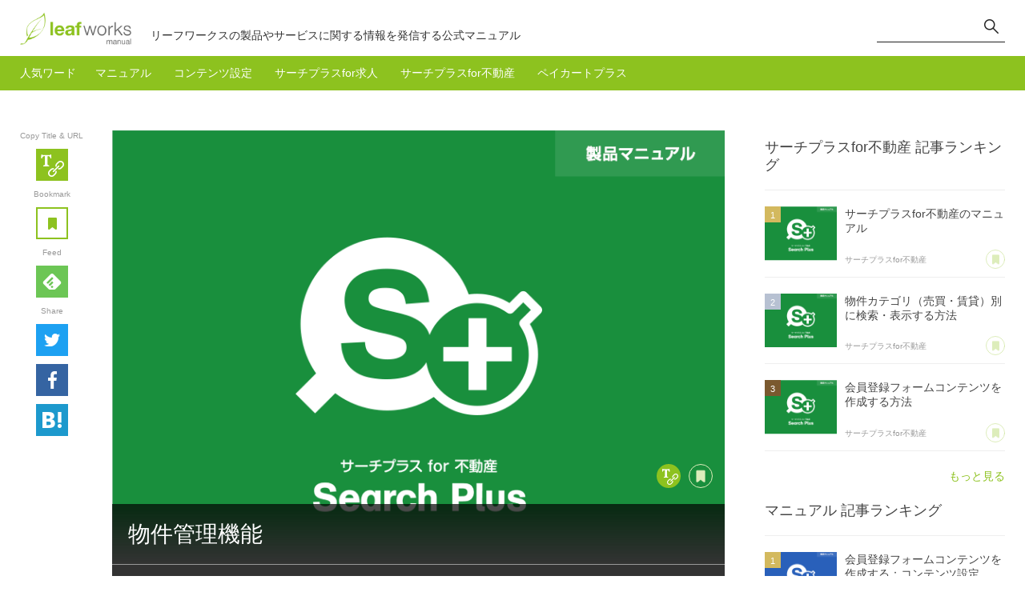

--- FILE ---
content_type: text/html; charset=UTF-8
request_url: https://manual.leafworks.jp/article/20335
body_size: 51726
content:
<!DOCTYPE html>
<html lang="ja">
<head>
  <meta charset="UTF-8">
  <meta name="viewport" content="width=device-width, initial-scale=1, maximum-scale=1, user-scalable=no">
  <title>
    物件管理機能｜リーフワークス マニュアル
  </title>
  <meta name="Keywords" content="サーチプラスfor不動産,マニュアル,運用管理,リーフワークス,マニュアル,製品情報,技術情報,活用事例,サポート情報">
  <meta name="Description" content="サーチプラスfor不動産の「物件管理機能（物件登録）」に関するマニュアル記事です。">
  <link rel="canonical" href="https://manual.leafworks.jp/article/20335" />
  <meta property="og:title" content="物件管理機能｜リーフワークス マニュアル" />
<meta property="og:type" content="website" />
<meta property="og:description" content="サーチプラスfor不動産の「物件管理機能（物件登録）」に関するマニュアル記事です。" />
<meta property="og:url" content="https://manual.leafworks.jp/article/20335" />
<meta property="og:image" content="https://manual.leafworks.jp/file/box/main_image/sp_estate.png" />
<meta property="og:site_name" content="リーフワークス マニュアル" />

  <link rel="alternate" type="application/atom+xml" href="/atom.php" title="leafworks Blog ATOM Feed">
  <link rel="icon" type="image/x-icon" href="/favicon.ico">
  <link rel="apple-touch-icon" href="/webclip.png">
  <link rel="stylesheet" href="/common/design/css/style.css">
  <link rel="stylesheet" href="/common/lib/sweetalert/sweetalert.css">
  <script type="text/javascript" src="/common/design/lib/jquery/jquery.js"></script>
  <script type="text/javascript" src="/common/design/lib/jquery/jquery.matchHeight.js"></script>
  <script type="text/javascript" src="/common/design/lib/jquery/clipboard.min.js"></script>
  <script type="text/javascript" src="/common/lib/sweetalert/sweetalert.min.js"></script>
  <script type="text/javascript" src="/common/design/js/common.js"></script>
  <script type="text/javascript" src="/common/js/action.js"></script>
  <script type="text/javascript" src="/common/design/lib/highlight/highlight.pack.js"></script>
<link rel="stylesheet" href="/common/design/lib/highlight/styles/atom-one-dark.css" />
<script type="text/javascript" src="/js.php?b=eyJzY3JpcHQiOiJpbmZvIiwicGFnZSI6ImluZm8iLCJ0eXBlIjoiYXJ0aWNsZSIsImRlc2lnbiI6ImRlZmF1bHQiLCJzdGVwIjowfQ%3D%3D"></script>

  <script type="application/ld+json">
{"@context":"http:\/\/schema.org","@type":"BreadcrumbList","itemListElement":[{"@type":"ListItem","position":1,"item":{"@id":"https:\/\/manual.leafworks.jp\/","name":"\u30ea\u30fc\u30d5\u30ef\u30fc\u30af\u30b9Blog"}},{"@type":"ListItem","position":2,"item":{"@id":"https:\/\/manual.leafworks.jp\/tag\/\u30b5\u30fc\u30c1\u30d7\u30e9\u30b9for\u4e0d\u52d5\u7523\/","name":"\u300c\u30b5\u30fc\u30c1\u30d7\u30e9\u30b9for\u4e0d\u52d5\u7523\u300d\u306e\u30bf\u30b0\u3092\u542b\u3080\u8a18\u4e8b"}},{"@type":"ListItem","position":3,"item":{"@id":"https:\/\/manual.leafworks.jp\/tag\/\u30b5\u30fc\u30c1\u30d7\u30e9\u30b9for\u4e0d\u52d5\u7523\/\u30de\u30cb\u30e5\u30a2\u30eb\/","name":"\u300c\u30b5\u30fc\u30c1\u30d7\u30e9\u30b9for\u4e0d\u52d5\u7523\u300d\u300c\u30de\u30cb\u30e5\u30a2\u30eb\u300d\u306e\u30bf\u30b0\u3092\u542b\u3080\u8a18\u4e8b"}},{"@type":"ListItem","position":4,"item":{"@id":"https:\/\/manual.leafworks.jp\/tag\/\u30b5\u30fc\u30c1\u30d7\u30e9\u30b9for\u4e0d\u52d5\u7523\/\u30de\u30cb\u30e5\u30a2\u30eb\/\u904b\u7528\u7ba1\u7406\/","name":"\u300c\u30b5\u30fc\u30c1\u30d7\u30e9\u30b9for\u4e0d\u52d5\u7523\u300d\u300c\u30de\u30cb\u30e5\u30a2\u30eb\u300d\u300c\u904b\u7528\u7ba1\u7406\u300d\u306e\u30bf\u30b0\u3092\u542b\u3080\u8a18\u4e8b"}},{"@type":"ListItem","position":5,"item":{"@id":"https:\/\/manual.leafworks.jp\/article\/20335","name":"\u7269\u4ef6\u7ba1\u7406\u6a5f\u80fd"}}]}
</script>
  <!-- Google Tag Manager -->
  <script>(function (w, d, s, l, i)
    {
      w[l] = w[l] || []; w[l].push({
        'gtm.start':
          new Date().getTime(), event: 'gtm.js'
      }); var f = d.getElementsByTagName(s)[0],
        j = d.createElement(s), dl = l != 'dataLayer' ? '&l=' + l : ''; j.async = true; j.src =
          'https://www.googletagmanager.com/gtm.js?id=' + i + dl; f.parentNode.insertBefore(j, f);
    })(window, document, 'script', 'dataLayer', 'GTM-KSCFSDV');</script>
  <!-- End Google Tag Manager -->
</head>
<body>
  <header id="header">
    <div class="inner">
      <div class="logo">
        <a href="/"><img src="/common/design/img/logo.png" alt="リーフワークス マニュアル"></a>
        
        <p>
          リーフワークスの製品やサービスに関する情報を発信する公式マニュアル
        </p>
        
      </div>
      <div class="h-nav">
        <ul>
          <li class="search">
            <form action="/search.php" method="get" onsubmit="keywordSearch(); return false;">
              <input type="hidden" name="type" value="article">
              <input type="text" name="keyword" value="" id="s_keyword_h">
              <input type="submit" value="検索" onclick="keywordSearch('s_keyword_h'); return false;">
            </form>
          </li>
          <li>
            <button class="btn-search">検索</button>
          </li>
        </ul>
      </div>
    </div>
  </header>
  <!-- /#header -->
  <section class="tag-menu">
    <div class="inner">
      <h2>人気ワード</h2>
      <ul>
        <li><a href="/tag/%E3%83%9E%E3%83%8B%E3%83%A5%E3%82%A2%E3%83%AB/">マニュアル</a></li><li><a href="/tag/%E3%82%B3%E3%83%B3%E3%83%86%E3%83%B3%E3%83%84%E8%A8%AD%E5%AE%9A/">コンテンツ設定</a></li><li><a href="/tag/%E3%82%B5%E3%83%BC%E3%83%81%E3%83%97%E3%83%A9%E3%82%B9for%E6%B1%82%E4%BA%BA/">サーチプラスfor求人</a></li><li><a href="/tag/%E3%82%B5%E3%83%BC%E3%83%81%E3%83%97%E3%83%A9%E3%82%B9for%E4%B8%8D%E5%8B%95%E7%94%A3/">サーチプラスfor不動産</a></li><li><a href="/tag/%E3%83%9A%E3%82%A4%E3%82%AB%E3%83%BC%E3%83%88%E3%83%97%E3%83%A9%E3%82%B9/">ペイカートプラス</a></li>
      </ul>
      <div class="search">
        <form action="/search.php" method="get" onsubmit="keywordSearch(); return false;">
          <input type="hidden" name="type" value="article">
          <input type="text" name="keyword" value="" id="s_keyword_hs">
          <input type="submit" value="検索" onclick="keywordSearch('s_keyword_hs'); return false;">
        </form>
      </div>
    </div>
  </section>
  <!-- /.tag-menu -->



<div class="content cnt-main normal">
  <div class="container">
    <div id="main" class="main entry">
      <div class="entry-share-box">
        <p>Copy Title & URL</p>
        <ul class="btn-share">
          <li class="copy"><a href="#cp" onclick="copyText(); return false;">Copy Title & URL</a></li>
        </ul>
        <p>Bookmark</p>
        <ul class="btn-share">
          
          <li class="bookmark bm_20335"><a href="#bm" onclick="addFavo('20335'); return false;">あとで読む</a></li>
          
        </ul>
        <p>Feed</p>
        <ul class="btn-share">
          <li class="feedly"><a href="https://feedly.com/i/subscription/feed/https%3A%2F%2Fmanual.leafworks.jp%2Fatom.php">feedly</a></li>
        </ul>
        <p>Share</p>
        <ul class="btn-share">
          <li class="twitter"><a href="https://twitter.com/share?url=https%3A%2F%2Fmanual.leafworks.jp%2Farticle%2F20335&text=%E7%89%A9%E4%BB%B6%E7%AE%A1%E7%90%86%E6%A9%9F%E8%83%BD%EF%BD%9C%E3%83%AA%E3%83%BC%E3%83%95%E3%83%AF%E3%83%BC%E3%82%AF%E3%82%B9+%E3%83%9E%E3%83%8B%E3%83%A5%E3%82%A2%E3%83%AB" target="_blank">Twitter</a></li>
          <li class="facebook"><a href="https://www.facebook.com/share.php?u=https%3A%2F%2Fmanual.leafworks.jp%2Farticle%2F20335" onclick="window.open(this.href, 'FBwindow', 'width=650, height=450, menubar=no, toolbar=no, scrollbars=yes'); return false;">Facebook</a></li>
          <li class="hatena"><a href="https://b.hatena.ne.jp/entry/https%3A%2F%2Fmanual.leafworks.jp%2Farticle%2F20335" target="_blank">hatena</a></li>
        </ul>
      </div>
      <!-- /.entry-share-box -->
      <div class="entry-main-box">
        <article>
          <header class="entry-header">
            <figure><img src="/file/box/main_image/sp_estate.png" alt="物件管理機能"></figure>
            <div class="entry-info">
              <div class="entry-detail">
                <h1 class="entry-title">
                  物件管理機能
                </h1>
                <div class="entry-meta">
                  <div class="entry-date">
                    <span class="entry-publish">公開日：<time datetime="2019-04-25">
                        2019.04.25
                      </time></span>
                    <span class="entry-update">更新日：<time datetime="2019-04-25">
                        2019.04.25
                      </time></span>
                  </div>
                  <p class="entry-author"><a href="/author/searchplus-estate">サーチプラスfor不動産</a></p>
                </div>
              </div>
              <!-- /.entry-detail -->
              <div class="entry-utils">
                <ul class="btn-icon">
                  <li class="copy"><a href="#cp" onclick="copyText(); return false;">Copy Title & URL</a></li>
                  
                  <li class="bookmark bm_20335"><a href="#bm" onclick="addFavo('20335'); return false;">あとで読む</a></li>
                  
                </ul>
                <ul class="tag-list">
                  <li class="tag-01"><a href="/tag/%E3%82%B5%E3%83%BC%E3%83%81%E3%83%97%E3%83%A9%E3%82%B9for%E4%B8%8D%E5%8B%95%E7%94%A3/">サーチプラスfor不動産</a></li><li class="tag-01"><a href="/tag/%E3%83%9E%E3%83%8B%E3%83%A5%E3%82%A2%E3%83%AB/">マニュアル</a></li><li class="tag-01"><a href="/tag/%E9%81%8B%E7%94%A8%E7%AE%A1%E7%90%86/">運用管理</a></li>
                </ul>
              </div>
              <!-- /.entry-utils -->
            </div>
            <!-- /.entry-detail -->
            
          </header>
          <!-- /.entry-header -->
          <div class="entry-body">

            <div class="entry-menu">
  <h2>目次</h2>
  <ol>
    <li><a href="#ttl-01">物件管理機能とは</a></li>
    <li><a href="#ttl-02">物件管理（物件登録）</a></li>
    <ol>
      <li><a href="#ttl-021">事前準備</a></li>
      <ol>
        <li><a href="#ttl-0211">物件登録前に設定が必要な項目</a></li>
        <li><a href="#ttl-0212">関連しているシステム設定項目</a></li>
      </ol>
      <li><a href="#ttl-022">物件登録</a></li>
      <ol>
        <li><a href="#ttl-0221">掲載アカウント</a></li>
        <li><a href="#ttl-0222">基本情報</a></li>
        <li><a href="#ttl-0223">所在地・交通機関</a></li>
        <li><a href="#ttl-0224">詳細情報</a></li>
        <li><a href="#ttl-0225">土地情報</a></li>
        <li><a href="#ttl-0226">契約情報</a></li>
        <li><a href="#ttl-0227">賃料・販売価格</a></li>
        <li><a href="#ttl-0228">間取り図・写真</a></li>
        <li><a href="#ttl-0229">フリー項目</a></li>
        <li><a href="#ttl-0230">その他</a></li>
        <li><a href="#ttl-0231">掲載設定</a></li>
      </ol>
      <li><a href="#ttl-023">CSVインポートとダウンロード</a></li>
    </ol>
    <li><a href="#ttl-03">コンテンツ管理</a></li>
  </ol>
</div>
<h2 id="ttl-01">物件管理機能とは</h2>
<p>「サーチプラス for 不動産」で不動産物件の管理や登録が行える機能です。<br><br>
  基本的な管理項目が用意されており、検索項目をマスター管理から設定をすることで、運用現場に合わせた柔軟な物件管理が可能です。
</p>
<figure>
  <img src="/file/box/20335/img_01.png" alt="【サーチプラスfor不動産】物件管理機能_ダッシュボード">
  <figcaption>図1-1：サーチプラスfor不動産のダッシュボード（フルパッケージ版）</figcaption>
</figure>
<h2 id="ttl-02">物件管理（物件登録）</h2>
<p>物件管理画面（物件一覧）は「検索エリア」と「一覧エリア」があります。<br>
  登録された物件や検索結果は一覧エリアにリストされます。
</p>
<p><strong>管理者画面：物件管理の検索エリア
  </strong>
</p>
<figure>
  <img src="/file/box/20335/img_02.png" alt="【サーチプラスfor不動産】物件管理機能_物件検索エリア">
</figure>
<p><strong>管理者画面：物件管理の一覧エリア</strong></p>
<figure>
  <img src="/file/box/20335/img_03.png" alt="【サーチプラスfor不動産】物件管理機能_物件一覧エリア">
</figure>
<h3 id="ttl-021">事前準備</h3>
<p>システム設定やマスター管理に関しては、別途マニュアルを参照の上、設定してください。</p>
<h4 id="ttl-0211">１．物件登録前に設定が必要な項目</h4>
<p>登録後でも項目名や管理名称、システム設定の変更は可能です。</p>
<div class="border-box">
  <dl>
    <dt>システム設定</dt>
    <dd>基本的なシステム設定は事前に設定しておきます。<br>・<a href="https://manual.leafworks.jp/article/20307" target="_blank">システム設定（ベーシック）の設定方法</a><br>
      ・<a href="https://manual.leafworks.jp/article/20308" target="_blank">システム設定（モジュール）の設定方法</a><br>
    </dd>
    <dt>マスター管理</dt>
    <dd>物件登録にあたり、マスター管理で設定した登録項目からの選択項目がいくつかあるため、事前に設定してください。<br>納品時（初期値）に設定されている項目名・並び順も自由に編集できます。<br>・<a href="https://manual.leafworks.jp/article/20309" target="_blank">マスター管理（ベーシック）の設定方法</a><br>
      ・<a href="https://manual.leafworks.jp/article/20310" target="_blank">マスター管理（モジュール）の設定方法</a>
    </dd>
    <dt>掲載アカウント管理</dt>
    <dd>掲載アカウントモジュール導入時は、物件と掲載アカウントは紐づいている必要があります。<br>物件登録前に必ず「物件を管理する掲載アカウント」の登録を行ってください。
      <br>・<a href="https://manual.leafworks.jp/article/20337" target="_blank">掲載アカウント機能マニュアル</a> 
    </dd>
  </dl>
</div>
<h4 id="ttl-0212">２．関連しているシステム設定項目</h4>
<p>関連があるシステム設定は事前に内容を確認してください。</p>
<dl>
  <dt>サイト設定 > 掲載設定</dt>
  <dd>物件登録画面の「更新日」「次回更新日」の設定に関連します。</dd>
  <dt>サイト設定 > 画像設定</dt>
  <dd>物件の登録画像の保存設定に関連します。</dd>
  <dt>物件設定 > 物件項目設定</dt>
  <dd>物件登録画面のフリー項目名を任意の名称に設定できます。</dd>
  <dt>物件問い合わせ設定 > メール設定 > 物件問い合わせ時のメール送信設定</dt>
  <dd>「送信する」に設定すると、物件登録 > 掲載設定 より、物件に問い合わせがあった際に物件に登録されている「問い合わせ通知メールアドレス」宛にもメール通知を行うことができます。</dd>
  <dt>掲載アカウント設定 > 承認設定　<span class="note">※追加モジュール導入時</span></dt>
  <dd>掲載アカウントの物件公開権限を管理者がどう承認するかを設定します。<br>
    掲載アカウント機能導入時は設定を確認してください。
  </dd>
</dl>
<h3 id="ttl-022">物件登録</h3>
<p><strong>管理者画面：物件管理 > 物件登録</strong><br>
  新規登録は物件登録画面から行います。
</p>
<p>フリー入力エリア（1行テキスト、複数行テキスト）は、基本的に以下文字数の入力が可能です。</p>
<div class="border-box">
<ul>
  <li>識別ID（物件IDなど）は、64文字まで</li>
  <li>1行テキストフィールドは、255文字まで</li>
  <li>複数行テキストは、21800文字程度（65,535バイト）</li>
</ul>
</div>
<figure>
  <img src="/file/box/20335/img_04.png" alt="【サーチプラスfor不動産】物件管理機能_物件登録画面">
</figure>
<p>登録にあたり一部入力制限等がある項目があります。以下記載の内容に沿って設定してください。</p>
<div class="border-box attention">
  <p class="title">Attention</p>
  <ul>
    <li>【必須】は登録時の入力必須項目です。</li>
    <li>物件を登録すると物件IDとは別に一意のシステムIDが付与されます。<br>登録画面には表示されませんが、CSVダウンロード・インポート時のキーとして使用されます。<span class="note">※インポート時、任意の設定や変更はできません。</span></li>
  </ul>
</div>
<h4 id="ttl-0221">１．掲載アカウント</h4>
<div class="box grid">
  <figure class="grid-2">
    <img src="/file/box/20335/img_05.png" alt="【サーチプラスfor不動産】物件管理機能_物件登録1">
  </figure>
  <div class="grid-2">
    <p><strong>掲載アカウント【必須】</strong><br>
      掲載アカウント登録から事前に登録が必要です。<br>
      <span class="note">※掲載アカウント機能（追加モジュール）導入時に表示されます。</span>
    </p>
  </div>
</div>
<h4 id="ttl-0222">２．基本情報</h4>
<div class="box grid">
  <figure class="grid-2">
    <img src="/file/box/20335/img_18.png" alt="【サーチプラスfor不動産】物件管理機能_物件登録2">
  </figure>
  <div class="grid-2">
    <p><strong>物件ID</strong><br>
      ・半角英数字（[ - ],[ _ ]も可）、重複した物件IDは登録できません。<br><span class="note">※英字は大文字・小文字の入力が可。</span> <br>・省略した場合、システムで自動付与されますが、任意の物件IDに変更可能です。
    </p>
    <p><strong>物件名【必須】</strong><br>
      物件名を入力します。
    </p>
    <p><strong>キャッチコピー</strong><br>物件のキャッチコピーを入力します。</p>
  </div>
</div>
<div class="dashed-box">
  <dl>
    <dt>物件ID</dt>
    <dd>コンテンツ管理で用意されているサンプルデザイン：物件詳細（コンテンツID：<code>info</code>）では、コンテンツURLとして使用されるので、公開可能なIDを設定してください。</dd>
  </dl>
  <figure>
    <img src="/file/box/20335/img_20.png" alt="【サーチプラスfor不動産】物件管理機能_物件詳細コンテンツ">
  </figure>
</div>
<h4 id="ttl-0222">３．所在地・交通機関</h4>
<div class="box grid">
  <figure class="grid-2">
    <img src="/file/box/20335/img_06.png" alt="【サーチプラスfor不動産】物件管理機能_物件登録3">
  </figure>
  <div class="grid-2">
    <p><strong>エリア</strong><br>
      <b>マスター管理 > エリア設定</b> で設定した値から選択します。選択肢の変更はマスター管理から行います。
    </p>
    <p><strong>所在地</strong><br>
      都道府県：<br>
      システムに登録されている<b>都道府県マスター</b>の値から選択します。<br><br>
      市町村区：<br>
      システムに登録されている<b>市区町村マスター</b>の値から選択します。<br><br>
      所在地（町名番地）：<br>市町村区以下の町名番地を入力します。<br>
      ・英数字に関して全角・半角の入力制限はありません。<br><br>
      所在地（表示用）：<br>
      Web用に公開する所在地情報を入力します。
    </p>
    <p><strong>所在地（地図）</strong><br>
      物件の正確な位置（緯度・経度）を設定することで、地図表示（GoogleMAP）を行うことが可能です。
      Google Maps API Key より取得します。<br><br>
      緯度：<br>
      半角数字（Google Maps API Key より取得）<br>
      経度：<br>
      半角数字（Google Maps API Key より取得）
    </p>
    <p><strong>最寄駅1～3（路線）</strong><br>システムに登録されている<b>路線マスター</b>の値から選択します。</p>
    <p><strong>最寄駅1～3（駅）</strong><br>システムに登録されている<b>駅マスター</b>の値から選択します。</p>
    <p><strong>最寄駅1～3（徒歩）</strong><br>半角数字（単位：分）</p>
    <p><strong>最寄駅1～3（表示用）</strong><br>Web用に公開する最寄駅情報を入力します。</p>
    <p><strong>交通機関（その他）1～3</strong><br>その他の交通機関の情報があれば入力します。</p>
  </div>
</div>
<div class="dashed-box">
  <dl>
    <dt>都道府県 / 市区町村 / 路線 / 駅 マスター</dt>
    <dd>システムで登録されている各マスターを確認したい場合は、物件一覧の「検索結果をCSVダウンロード」のポップアップ画面からダウンロードできます。<br><span class="note">※CSVダウンロード機能は1件以上物件登録がされている状態で利用できます。</span></dd>
  </dl>
  <figure>
    <img src="/file/box/20335/img_21.png" alt="【サーチプラスfor不動産】登録マスター案内">
  </figure>
</div>
<h4 id="ttl-0224">４．詳細情報</h4>
<div class="box grid">
  <figure class="grid-2">
    <img src="/file/box/20335/img_07.png" alt="【サーチプラスfor不動産】物件管理機能_物件登録4">
  </figure>
  <div class="grid-2">
    <p><strong>物件種別</strong><br>
      <b>マスター管理 > 物件種別</b> で設定した値から選択します。選択肢の変更はマスター管理から行います。
    </p>
    <p><strong>建物構造</strong><br>木造・鉄骨造などの建物構造を入力します。</p>
    <p><strong>間取り</strong><br>
      <b>マスター管理 > 間取り設定</b> で設定した値から選択します。選択肢の変更はマスター管理から行います。
    </p>
    <p><strong>間取り詳細</strong><br>間取りの詳細情報を入力します。</p>
    <p><strong>面積</strong><br>
      半角数字（単位：㎡）、小数点第2位まで入力可 <br><span class="note">※入力例：100㎡の場合、入力値「100」</span>
    </p>
    <p><strong>建築年月</strong><br>
      半角数字、年は4桁（西暦） <br><span class="note">※入力例：yyyy年mm月</span>
    </p>
    <p><strong>主要採光面</strong><br>主要採光面の方角などを入力します。</p>
    <p><strong>所在階／階数</strong><br>「何階建の建物の何階にある物件か」の情報を入力します。</p>
    <p><strong>駐車場</strong><br>駐車場の情報を入力します。</p>
    <p><strong>駐車料金</strong><br>  
      半角数字（単位：円） <br><span class="note">※入力例：5000円の場合、入力値「5000」</span>
    </p>
  </div>
</div>
<h4 id="ttl-0225">５．土地情報</h4>
<div class="box grid">
  <figure class="grid-2">
    <img src="/file/box/20335/img_08.png" alt="【サーチプラスfor不動産】物件管理機能_物件登録5">
  </figure>
  <div class="grid-2">
    <p><strong>土地権利</strong><br>借地権、所有権などの土地権利に関する情報を入力します。</p>
    <p><strong>土地面積</strong><br>
      半角数字（単位：㎡）、小数点第2位まで入力可 <br><span class="note">※入力例：100㎡の場合、入力値「100」</span>
    </p>
    <p><strong>私道負担面積</strong><br>
      半角数字（単位：㎡）、小数点第2位まで入力可 <br><span class="note">※入力例：100㎡の場合、入力値「100」</span>
    </p>
    <p><strong>セットバック</strong><br>セットバックに関する情報を入力します。</p>
    <p><strong>都市計画</strong><br>都市計画に関する情報を入力します。</p>
    <p><strong>接道状況</strong><br>接道に関する情報を入力します。</p>
    <p><strong>地目</strong><br>地目情報を入力します。</p>
    <p><strong>用途地域</strong><br>用途地域に関する情報を入力します。</p>
    <p><strong>建ぺい率</strong><br>
      半角数字（単位：％）<br><span class="note">※入力例：80％の場合、入力値「80」</span>
    </p>
    <p><strong>容積率</strong><br>
      半角数字（単位：％）<br><span class="note">※入力例：80％の場合、入力値「80」</span>
    </p>
    <p><strong>地勢</strong><br>地勢に関する情報を入力します。</p>
    <p><strong>国土法届出</strong><br>国土利用計画法に基づき義務付けられている届出情報を入力します。</p>
    <p><strong>建築条件</strong><br>建築条件に関する情報を入力します。</p>
  </div>
</div>
<h4 id="ttl-0226">６．契約情報</h4>
<div class="box grid">
  <figure class="grid-2">
    <img src="/file/box/20335/img_09.png" alt="【サーチプラスfor不動産】物件管理機能_物件登録6">
  </figure>
  <div class="grid-2">
    <p><strong>契約期間</strong><br>契約期間や更新情報などを入力します。</p>
    <p><strong>引渡</strong><br>引渡状況を入力します。</p>
    <p><strong>現況</strong><br>現在の物件の状況を入力します。</p>
    <p><strong>取引態様</strong><br>仲介、貸主などの取引態様を入力します。</p>
    <p><strong>保険</strong><br>物件の保険に関する情報を入力します。</p>
  </div>
</div>
<h4 id="ttl-0227">７．賃料・販売価格</h4>
<div class="box grid">
  <figure class="grid-2">
    <img src="/file/box/20335/img_10.png" alt="【サーチプラスfor不動産】物件管理機能_物件登録7">
  </figure>
  <div class="grid-2">
    <p><strong>敷金</strong><br>
      半角数字（単位：万円）、小数点第2位まで入力可
    </p>
    <p><strong>礼金</strong><br>
      半角数字（単位：万円）、小数点第2位まで入力可
    </p>
    <p><strong>管理費</strong><br>
      半角数字（単位：円）
    </p>
    <p><strong>賃料</strong><br>
      半角数字（単位：万円）、小数点第2位まで入力可
    </p>
    <p><strong>販売価格</strong><br>
      半角数字（単位：万円）、小数点第2位まで入力可
    </p>
  </div>
</div>
<h4 id="ttl-0228">８．間取り図・写真</h4>
<div class="box grid">
  <figure class="grid-2">
    <img src="/file/box/20335/img_11.png" alt="【サーチプラスfor不動産】物件管理機能_物件登録8">
  </figure>
  <div class="grid-2">
    <p><strong>間取り図</strong><br>
      ・2MB以内のJPEG、GIF、PNGファイルがアップロードできます。<br> ・アップロード画像の保存については、<b>システム設定 > サイト設定 > 画像設定</b> で設定します。
    </p>
    <p><strong>間取り図タイトル</strong><br>間取り図の説明・タイトルを入力します。</p>
    <p><strong>写真１～１２</strong><br>
      ・2MB以内のJPEG、GIF、PNGファイルがアップロードできます。<br> ・アップロード画像の保存については、<b>システム設定 > サイト設定 > 画像設定</b> で設定します。
    </p>
    <p><strong>写真タイトル１～１２</strong><br>写真タイトルや説明を入力します。</p>
  </div>
</div>
<h4 id="ttl-0229">９．フリー項目</h4>
<div class="box grid">
  <figure class="grid-2">
    <img src="/file/box/20335/img_12.png" alt="【サーチプラスfor不動産】物件管理機能_物件登録9">
  </figure>
  <div class="grid-2">
    <p><strong>フリー項目１～１０</strong><br>
      標準項目に加えて、独自の項目等を設定したい場合に活用できます。<br>
      フリー項目名は、<b>システム設定 > 物件設定 > 物件項目設定</b> で設定・変更できます。
    </p>
  </div>
</div>
<h4 id="ttl-0230">１０．その他</h4>
<div class="box grid">
  <figure class="grid-2">
    <img src="/file/box/20335/img_13.png" alt="【サーチプラスfor不動産】物件管理機能_物件登録10">
  </figure>
  <div class="grid-2">
    <p><strong>特徴</strong><br>
      <b>マスター管理 > 特徴設定</b> で設定した値から選択します。選択肢の変更はマスター管理から行います。
      <br><span class="note">※複数の特徴設定の選択が可能です。</span>
    </p>
    <p><strong>備考</strong><br>管理者、掲載アカウント権限共、入力可能な備考欄です。</p>
    <p><strong>管理者用メモ</strong><br>
      管理者（権限）用のメモです。
      <br><span class="note">※掲載アカウント（権限）には表示されません。</span>
    </p>
  </div>
</div>
<h4 id="ttl-0231">１１．掲載設定</h4>
<div class="box grid">
  <figure class="grid-2">
    <img src="/file/box/20335/img_14.png" alt="【サーチプラスfor不動産】物件管理機能_物件登録11">
  </figure>
  <div class="grid-2">
    <p><strong>物件カテゴリ</strong><br>
      <b>マスター管理 > 物件カテゴリ設定</b> で設定した値から選択します。選択肢の変更はマスター管理から行います。
    </p>
    <p><strong>問い合わせ回数</strong><br>
      物件ランキングコンテンツの並び替え条件に使用します。 <br>
      ・物件に問い合わせがあった回数がシステムで自動カウントされます。デフォルトは0に設定されています。<br>
      ・任意で設定する場合は半角数字で入力します。
    </p>
    <p><strong>問い合わせ通知メールアドレス</strong><br>
      物件問い合わせ時に物件単位で送信先を追加する場合に設定してください。<br>
      ・半角英数字<br>
      ・<b>システム設定 > 物件問い合わせ設定 > 物件問い合わせ時のメール送信設定</b> を「送信する」とした場合の通知アドレスを入力します。<br>
      <span class="note">※入力エリアは「送信する」と設定した場合に表示されます。</span>
    </p>
    <p><strong>注目設定</strong><br>
      おすすめ（注目）の物件として注目設定ができます。<br>
      ・注目物件 / 通常物件 から選択します。<br>
      ・注目物件に指定すると「コンテンツ管理」の「注目物件」コンテンツ対象として表示されます。<br>
      <span class="note">※掲載アカウント権限には表示されません。</span>
    </p>
    <p><strong>公開範囲</strong><br>
      会員管理機能と連動して、会員限定の物件情報コンテンツが作成できます。 <br>
      ・一般公開 / 会員限定 から選択します。<br>
      ・物件の公開範囲を設定します。<br>
      <span class="note">※会員管理機能（追加モジュール）導入時</span>
    </p>
    <p><strong>公開設定</strong><br>
      物件データを削除せずに、Web側の検索コンテンツから物件を取り下げる（掲載しない）ことが可能です。
      一時的に取り下げたい物件（交渉中等）などの設定にも活用できます。 <br> 
      ・公開 / 非公開 から選択します。<br>
      ・物件の公開（検索表示等）を制御します。
    </p>
    <p><strong>更新日</strong><br>
      更新日を未来の日付に設定することで、物件情報の公開日を予約更新することが可能です。<br>
      ・<b>システム設定 > 掲載設定 > 更新日が未来の物件</b> の設定により掲載が制御されます。
    </p>
    <p><strong>次回更新日</strong><br>
      物件情報の有効期限設定として、次回更新予定日が設定できます。
      設定した日を過ぎると自動的に取り下げを行う設定も可能です。<br>
      ・<b>システム設定 > 掲載設定 > 次回更新日</b> の設定により掲載が制御されます。
    </p>
  </div>
</div>
<div class="dashed-box">
  <dl>
    <dt>物件カテゴリ</dt>
    <dd>物件検索一覧のサンプルデザインコンテンツ（ID：<code>search</code>）で「物件カテゴリ」での絞り込み条件として設定することができます。
      <br><b>設定例：物件検索ページで登録物件を「賃貸」で絞込検索させたい場合</b><br>
      １．マスター管理 > 物件カテゴリ設定から「賃貸」を設定する<br>
      ２．物件登録時に物件カテゴリを「賃貸」に設定する<br>
      ３．コンテンツ管理 > 物件検索一覧コンテンツ のコンテンツ設定から絞込み条件を設定する
    </dd>
  </dl>
</div>
<p><strong>管理者画面：物件管理の一覧エリア</strong><br>
  登録物件の詳細確認や内容の編集は、物件一覧の<b>「詳細」「編集」</b>ボタンから行います。<br>類似の物件データを登録する場合は、<b>「複製」</b>登録が便利です。<br>マンション等の所在階や間取り違いの物件を登録する際に活用できます。
</p>
<figure>
  <img src="/file/box/20335/img_15.png" alt="【サーチプラスfor不動産】物件管理機能_物件一覧">
</figure>
<div class="box grid">
  <figure class="grid-2">
    <img src="/file/box/20335/img_16.png" alt="【サーチプラスfor不動産】物件管理機能_物件ID">
  </figure>
  <div class="grid-2">
    <p>複製登録する場合は、物件IDを新規に振り直します。<span class="note">※重複時はエラーになります。</span></p>
  </div>
</div>
<div class="border-box attention">
  <p class="title">Attention</p>
  <p>物件データを複製登録する場合は、以下の点にご注意ください。</p>
  <ul>
    <li>「物件ID」は既存IDとの重複ができないため、複製データを作成した場合は新規IDを設定してください。</li>
    <li>「問い合わせ回数」は、通常の新規物件登録時は「0」で登録されますが（システムで自動カウント）、複製登録時は複製元の回数が受け継がれます。<span class="note">※任意の変更が可能です。</span></li>
  </ul>
</div>
<h3 id="ttl-023">CSVインポートとダウンロード</h3>
<p>データはCSVインポート機能を利用して一括登録・追加・変更することが可能です。登録データ（検索結果）のCSVダウンロードもできます。<br>
  CSVインポート時の仕様や項目名の詳細については、<a href="https://manual.leafworks.jp/article/20342" target="_blank">CSVインポート・ダウンロード機能</a> の記事を参照ください。
  <br><br>
  インポート時の項目名や入力例などを確認したい場合は、CSVマニュアルよりサンプルCSVがダウンロードできますので、ご活用ください。
</p>
<h2 id="ttl-03">コンテンツ管理</h2>
<p>Web側（フロント側）コンテンツでは、登録したデータをもとに様々な物件ページが作成できます。</p>
<figure>
  <img src="/file/box/20335/img_17.png" alt="【サーチプラスfor不動産】物件管理機能_コンテンツ">
</figure>
<p><strong>【コンテンツタイプ：標準】</strong><br>コンテンツ管理では、各種サンプルコンテンツを用意しています。</p>
<p>
  ・<a href="https://manual.leafworks.jp/article/20311" target="_blank">新着物件コンテンツを作成する方法</a><br>
  ・<a href="https://manual.leafworks.jp/article/20312" target="_blank">注目物件コンテンツを作成する方法</a><br>
  ・<a href="https://manual.leafworks.jp/article/20313" target="_blank">物件ランキングコンテンツを作成する方法</a><br>
  ・<a href="https://manual.leafworks.jp/article/20316" target="_blank">物件問い合わせフォームコンテンツを作成する方法</a><br>
  ・<a href="https://manual.leafworks.jp/article/20314" target="_blank">物件検索一覧コンテンツを作成する方法</a><br>
  ・<a href="https://manual.leafworks.jp/article/20315" target="_blank">物件詳細コンテンツを作成する方法</a><br>
  ・<a href="https://manual.leafworks.jp/article/20317" target="_blank">キープリストコンテンツを作成する方法</a><br>
  ・<a href="https://manual.leafworks.jp/article/20318" target="_blank">最近見た物件リストコンテンツを作成する方法</a><br>
  ・<a href="https://manual.leafworks.jp/article/20319" target="_blank">通常ページコンテンツを作成する方法</a><br>
  ・<a href="https://manual.leafworks.jp/article/20320" target="_blank">HTMLテンプレートコンテンツを作成する方法</a>
</p>
            

          </div>
          <!-- /.entry-body -->
        </article>
        <div class="entry-f-share">
          <ul class="btn-share">
            <li class="twitter"><a href="https://twitter.com/share?url=https%3A%2F%2Fmanual.leafworks.jp%2Farticle%2F20335&text=%E7%89%A9%E4%BB%B6%E7%AE%A1%E7%90%86%E6%A9%9F%E8%83%BD%EF%BD%9C%E3%83%AA%E3%83%BC%E3%83%95%E3%83%AF%E3%83%BC%E3%82%AF%E3%82%B9+%E3%83%9E%E3%83%8B%E3%83%A5%E3%82%A2%E3%83%AB" target="_blank">Twitter</a></li>
            <li class="facebook"><a href="https://www.facebook.com/share.php?u=https%3A%2F%2Fmanual.leafworks.jp%2Farticle%2F20335" onclick="window.open(this.href, 'FBwindow', 'width=650, height=450, menubar=no, toolbar=no, scrollbars=yes'); return false;">Facebook</a></li>
            <li class="hatena"><a href="https://b.hatena.ne.jp/entry/https%3A%2F%2Fmanual.leafworks.jp%2Farticle%2F20335" target="_blank">hatena</a></li>
            <li class="feedly"><a href="https://feedly.com/i/subscription/feed/https%3A%2F%2Fmanual.leafworks.jp%2Fatom.php">feedly</a></li>
            <li class="copy"><a href="#cp" onclick="copyText(); return false;">Copy Title & URL</a></li>
            <li class="bookmark bm_20335"><a href="#bm">あとで読む</a></li>
            
            <script>setFavo('20335', 'add');</script>
            
          </ul>
        </div>
        <!-- /.entry-f-share -->

        <div class="related-entry"><h2>関連記事</h2><ul class="entry-list l-list"><li class="grid-2">
  <div class="entry-list-cntr">
    <a href="/article/20347">
      <figure><img src="/file/box/main_image/sp_estate.png" alt="物件カテゴリ（売買・賃貸）別に検索・表示する方法"></figure>
      <div class="entry-detail">
        <p class="entry-title">
          物件カテゴリ（売買・賃貸）別に検索・表示する方法
        </p>
        <p class="entry-author">
          サーチプラスfor不動産
        </p>
      </div>
      <!-- /.entry-detail -->
    </a>
    <ul class="btn-icon">
      <li class="bookmark bm_20347"><a href="#bm">あとで読む</a></li>
      
      <script>setFavo('20347', 'add');</script>
      
    </ul>
  </div>
  <!-- /.entry-list-cntr -->
</li>
<li class="grid-2">
  <div class="entry-list-cntr">
    <a href="/article/20000">
      <figure><img src="/file/box/main_image/sp_job.png" alt="サーチプラスfor求人のマニュアル"></figure>
      <div class="entry-detail">
        <p class="entry-title">
          サーチプラスfor求人のマニュアル
        </p>
        <p class="entry-author">
          サーチプラスfor求人
        </p>
      </div>
      <!-- /.entry-detail -->
    </a>
    <ul class="btn-icon">
      <li class="bookmark bm_20000"><a href="#bm">あとで読む</a></li>
      
      <script>setFavo('20000', 'add');</script>
      
    </ul>
  </div>
  <!-- /.entry-list-cntr -->
</li>
<li class="grid-2">
  <div class="entry-list-cntr">
    <a href="/article/20030">
      <figure><img src="/file/box/main_image/sp_job.png" alt="CSVインポート・ダウンロード機能"></figure>
      <div class="entry-detail">
        <p class="entry-title">
          CSVインポート・ダウンロード機能
        </p>
        <p class="entry-author">
          サーチプラスfor求人
        </p>
      </div>
      <!-- /.entry-detail -->
    </a>
    <ul class="btn-icon">
      <li class="bookmark bm_20030"><a href="#bm">あとで読む</a></li>
      
      <script>setFavo('20030', 'add');</script>
      
    </ul>
  </div>
  <!-- /.entry-list-cntr -->
</li>
<li class="grid-2">
  <div class="entry-list-cntr">
    <a href="/article/20029">
      <figure><img src="/file/box/main_image/sp_job.png" alt="Googleしごと検索機能を利用する方法"></figure>
      <div class="entry-detail">
        <p class="entry-title">
          Googleしごと検索機能を利用する方法
        </p>
        <p class="entry-author">
          サーチプラスfor求人
        </p>
      </div>
      <!-- /.entry-detail -->
    </a>
    <ul class="btn-icon">
      <li class="bookmark bm_20029"><a href="#bm">あとで読む</a></li>
      
      <script>setFavo('20029', 'add');</script>
      
    </ul>
  </div>
  <!-- /.entry-list-cntr -->
</li>
</ul><!-- /.entry-list --></div><!-- /.related-entry -->

      </div>
      <!-- /.entry-main-box -->
    </div>
    <!-- /#main -->

    <div id="side" class="side">
      

      <div class="s-cnt-box"><h2><strong>サーチプラスfor不動産</strong>記事ランキング</h2><ol class="s-entry-list l-list rank"><li>
  <div class="entry-list-cntr">
    <a href="/article/20300">
      <figure><img src="/file/box/main_image/sp_estate.png" alt="サーチプラスfor不動産のマニュアル"></figure>
      <div class="entry-detail">
        <p class="entry-title">
          サーチプラスfor不動産のマニュアル
        </p>
        <p class="entry-author">
          サーチプラスfor不動産
        </p>
      </div>
      <!-- /.entry-detail -->
    </a>
    <ul class="btn-icon">
      <li class="bookmark bm_20300"><a href="#bm">あとで読む</a></li>
      
      <script>setFavo('20300', 'add');</script>
      
    </ul>
  </div>
  <!-- /.entry-list-cntr -->
</li>
<li>
  <div class="entry-list-cntr">
    <a href="/article/20347">
      <figure><img src="/file/box/main_image/sp_estate.png" alt="物件カテゴリ（売買・賃貸）別に検索・表示する方法"></figure>
      <div class="entry-detail">
        <p class="entry-title">
          物件カテゴリ（売買・賃貸）別に検索・表示する方法
        </p>
        <p class="entry-author">
          サーチプラスfor不動産
        </p>
      </div>
      <!-- /.entry-detail -->
    </a>
    <ul class="btn-icon">
      <li class="bookmark bm_20347"><a href="#bm">あとで読む</a></li>
      
      <script>setFavo('20347', 'add');</script>
      
    </ul>
  </div>
  <!-- /.entry-list-cntr -->
</li>
<li>
  <div class="entry-list-cntr">
    <a href="/article/20327">
      <figure><img src="/file/box/main_image/sp_estate.png" alt="会員登録フォームコンテンツを作成する方法"></figure>
      <div class="entry-detail">
        <p class="entry-title">
          会員登録フォームコンテンツを作成する方法
        </p>
        <p class="entry-author">
          サーチプラスfor不動産
        </p>
      </div>
      <!-- /.entry-detail -->
    </a>
    <ul class="btn-icon">
      <li class="bookmark bm_20327"><a href="#bm">あとで読む</a></li>
      
      <script>setFavo('20327', 'add');</script>
      
    </ul>
  </div>
  <!-- /.entry-list-cntr -->
</li>
</ol><!-- /.entry-list --><div class="link-more"><a href="/ranking/サーチプラスfor不動産/">もっと見る</a></div></div><!-- /.s-cnt-box --><div class="s-cnt-box"><h2><strong>マニュアル</strong>記事ランキング</h2><ol class="s-entry-list l-list rank"><li>
  <div class="entry-list-cntr">
    <a href="/article/20016">
      <figure><img src="/file/box/main_image/sp_job.png" alt="会員登録フォームコンテンツを作成する：コンテンツ設定"></figure>
      <div class="entry-detail">
        <p class="entry-title">
          会員登録フォームコンテンツを作成する：コンテンツ設定
        </p>
        <p class="entry-author">
          サーチプラスfor求人
        </p>
      </div>
      <!-- /.entry-detail -->
    </a>
    <ul class="btn-icon">
      <li class="bookmark bm_20016"><a href="#bm">あとで読む</a></li>
      
      <script>setFavo('20016', 'add');</script>
      
    </ul>
  </div>
  <!-- /.entry-list-cntr -->
</li>
<li>
  <div class="entry-list-cntr">
    <a href="/article/20214">
      <figure><img src="/file/box/main_image/paycartplus.png" alt="注文フォームコンテンツを作成する方法"></figure>
      <div class="entry-detail">
        <p class="entry-title">
          注文フォームコンテンツを作成する方法
        </p>
        <p class="entry-author">
          ペイカートプラス
        </p>
      </div>
      <!-- /.entry-detail -->
    </a>
    <ul class="btn-icon">
      <li class="bookmark bm_20214"><a href="#bm">あとで読む</a></li>
      
      <script>setFavo('20214', 'add');</script>
      
    </ul>
  </div>
  <!-- /.entry-list-cntr -->
</li>
<li>
  <div class="entry-list-cntr">
    <a href="/article/40100">
      <figure><img src="/file/box/main_image/affilicodeplus.png" alt="アフィリコードプラス（アフィリコード）の製品マニュアル"></figure>
      <div class="entry-detail">
        <p class="entry-title">
          アフィリコードプラス（アフィリコード）の製品マニュアル
        </p>
        <p class="entry-author">
          アフィリコードプラス
        </p>
      </div>
      <!-- /.entry-detail -->
    </a>
    <ul class="btn-icon">
      <li class="bookmark bm_40100"><a href="#bm">あとで読む</a></li>
      
      <script>setFavo('40100', 'add');</script>
      
    </ul>
  </div>
  <!-- /.entry-list-cntr -->
</li>
</ol><!-- /.entry-list --><div class="link-more"><a href="/ranking/マニュアル/">もっと見る</a></div></div><!-- /.s-cnt-box --><div class="s-cnt-box"><h2><strong>運用管理</strong>記事ランキング</h2><ol class="s-entry-list l-list rank"><li>
  <div class="entry-list-cntr">
    <a href="/article/20030">
      <figure><img src="/file/box/main_image/sp_job.png" alt="CSVインポート・ダウンロード機能"></figure>
      <div class="entry-detail">
        <p class="entry-title">
          CSVインポート・ダウンロード機能
        </p>
        <p class="entry-author">
          サーチプラスfor求人
        </p>
      </div>
      <!-- /.entry-detail -->
    </a>
    <ul class="btn-icon">
      <li class="bookmark bm_20030"><a href="#bm">あとで読む</a></li>
      
      <script>setFavo('20030', 'add');</script>
      
    </ul>
  </div>
  <!-- /.entry-list-cntr -->
</li>
<li>
  <div class="entry-list-cntr">
    <a href="/article/20347">
      <figure><img src="/file/box/main_image/sp_estate.png" alt="物件カテゴリ（売買・賃貸）別に検索・表示する方法"></figure>
      <div class="entry-detail">
        <p class="entry-title">
          物件カテゴリ（売買・賃貸）別に検索・表示する方法
        </p>
        <p class="entry-author">
          サーチプラスfor不動産
        </p>
      </div>
      <!-- /.entry-detail -->
    </a>
    <ul class="btn-icon">
      <li class="bookmark bm_20347"><a href="#bm">あとで読む</a></li>
      
      <script>setFavo('20347', 'add');</script>
      
    </ul>
  </div>
  <!-- /.entry-list-cntr -->
</li>
<li>
  <div class="entry-list-cntr">
    <a href="/article/20041">
      <figure><img src="/file/box/main_image/sp_job.png" alt="スカウト機能（モジュール）"></figure>
      <div class="entry-detail">
        <p class="entry-title">
          スカウト機能（モジュール）
        </p>
        <p class="entry-author">
          サーチプラスfor求人
        </p>
      </div>
      <!-- /.entry-detail -->
    </a>
    <ul class="btn-icon">
      <li class="bookmark bm_20041"><a href="#bm">あとで読む</a></li>
      
      <script>setFavo('20041', 'add');</script>
      
    </ul>
  </div>
  <!-- /.entry-list-cntr -->
</li>
</ol><!-- /.entry-list --><div class="link-more"><a href="/ranking/運用管理/">もっと見る</a></div></div><!-- /.s-cnt-box -->

      
    </div>
    <!-- /#side -->
  </div>
</div>
<!-- /.content -->

<span style="display:none;" id="copy-clipboard" data-clipboard-text="物件管理機能
https://manual.leafworks.jp/article/20335"></span>
<section class="content featured-words">
  <div class="inner">
    <h2>注目ワード</h2>
    <ul class="tag-list">
      <li><a href="/tag/%E3%83%9E%E3%83%8B%E3%83%A5%E3%82%A2%E3%83%AB/">マニュアル</a></li><li><a href="/tag/%E3%82%B3%E3%83%B3%E3%83%86%E3%83%B3%E3%83%84%E8%A8%AD%E5%AE%9A/">コンテンツ設定</a></li><li><a href="/tag/%E3%82%B5%E3%83%BC%E3%83%81%E3%83%97%E3%83%A9%E3%82%B9for%E6%B1%82%E4%BA%BA/">サーチプラスfor求人</a></li><li><a href="/tag/%E3%82%B5%E3%83%BC%E3%83%81%E3%83%97%E3%83%A9%E3%82%B9for%E4%B8%8D%E5%8B%95%E7%94%A3/">サーチプラスfor不動産</a></li><li><a href="/tag/%E3%83%9A%E3%82%A4%E3%82%AB%E3%83%BC%E3%83%88%E3%83%97%E3%83%A9%E3%82%B9/">ペイカートプラス</a></li>
    </ul>
    <div class="search">
      <form action="/search.php" method="get" onsubmit="keywordSearch(); return false;">
        <input type="hidden" name="type" value="article">
        <input type="text" name="keyword" value="" id="s_keyword_f">
        <input type="submit" value="検索" onclick="keywordSearch('s_keyword_f'); return false;">
      </form>
    </div>
  </div>
</section>
<!-- /.content -->



<footer id="footer" class="footer">
  <p id="pagetop"><a href="#">page top</a></p>
  <div class="f-header">
    <div class="inner">
      <h2 class="logo"><img src="/common/design/img/logo_w.png" alt="リーフワークス マニュアル"></h2>
      <div class="f-about">
        <p>リーフワークス マニュアルは<br>
          リーフワークスの製品情報や活用事例、マニュアル・技術情報などの<br />
          サポート情報を掲載しています。</p>
      </div>
      <div class="f-sns">
        <ul>
          <li class="twitter"><a href="https://twitter.com/leafworksjp" target="_blank">Twitter</a></li>
          <li class="facebook"><a href="https://www.facebook.com/leafworksjp/" target="_blank">Facebook</a></li>
        </ul>
      </div>
      <!-- /.sns -->
    </div>
  </div>
  <div class="f-footer">
    <div class="inner">
      <ul class="f-nav">
        <li><a href="/regist.php?type=sendmail">お問い合わせ</a></li>
        <li><a href="https://www.leafworks.jp/" target="_blank">運営会社</a></li>
      </ul>
      <p class="copyright"><small>&copy; <a href="https://www.leafworks.jp/" target="_blank">leafworks, Inc.</a></small></p>
    </div>
  </div>
  <!-- /.f-nav -->
</footer>
<!-- /#footer -->
</body>
</html>


--- FILE ---
content_type: text/css
request_url: https://manual.leafworks.jp/common/design/css/base.css
body_size: 12058
content:
@charset "utf-8";

/* ========================
base
======================== */
/* common
------------------------ */
body,
html {
  height: 100%;
}

body {
  font: 14px/1.7 "SF Pro JP", "SF Pro Text", "SF Pro Icons", "Hiragino Kaku Gothic Pro", "ヒラギノ角ゴ Pro W3", "メイリオ", "Meiryo", "ＭＳ Ｐゴシック", "Helvetica Neue", "Helvetica", "Arial", sans-serif;
  background-color: #fff;
  color: #333;
  position: relative;
}

input,
button,
textarea {
  display: inline-block;
  font-family: inherit;
  font-size: inherit;
  line-height: inherit;
}

a {
  color: #8dc21f;
  text-decoration: none;
}

a:hover {
  opacity: 0.7;
  /*text-decoration: underline;*/
}

a:focus {
  outline: thin dotted;
  outline: 5px auto -webkit-focus-ring-color;
  outline-offset: -2px;
}

figure {
  margin: 0;
}

img {
  vertical-align: middle;
}

hr {
  margin-top: 20px;
  margin-bottom: 20px;
  border: 0;
  border-top: 1px solid #eee;
}

[role="button"] {
  cursor: pointer;
}

h1,
h2,
h3,
h4,
h5,
h6 {
  font-family: inherit;
  font-size: 100%;
  font-weight: 500;
  line-height: 1.25;
  color: inherit;
}

p {
  line-height: 1.35em;
}

ul,
ol {
  list-style: none;
}

table {
  border-collapse: collapse;
  border: none;
  border-spacing: 0;
  clear: both;
  width: 100%;
}

th,
td {
  border-bottom: 1px solid #ddd;
  padding: 14px 0;
  text-align: left;
}

input[type="text"],
input[type="password"] {
  background: #fff;
  border: 1px solid #ddd;
  border-radius: 5px;
  line-height: 2;
  margin: 0 0.5em 0 0;
  padding: 0.1em 0.5em;
}

textarea {
  background-color: #fff;
  border: 1px solid #ddd;
  border-radius: 5px;
  line-height: 1.25;
  padding: 0.75em;
  vertical-align: top;
  width: 100%;
}

input[type="checkbox"],
input[type="radio"] {
  cursor: pointer;
  margin-right: 0.75em;
}

input[type="button"],
input[type="submit"],
button {
  cursor: pointer;
}

input[type="button"]:hover,
input[type="submit"]:hover,
button:hover {
}

select {
}

iframe {
  border: none;
  width: 100%;
  overflow: auto;
}

label {
  padding: 0.5em 1em 0.5em 0;
}

pre {
  margin: 0 0 40px 0;
}

p + pre {
  /*margin-top: -1em;*/
}

code {
  font-family: Consolas, Monaco, monospace;
}

/* ========================
module
======================== */
/* box */
.box {
}

/* block */
.block {
  display: block;
}

/* table */

/* form
------------------------*/
.search input[type="text"] {
  background-color: transparent;
  border-width: 0;
  border-radius: 0;
  line-height: 2;
  margin: 0;
  width: auto;
}

.btn-conf
.btn-cnts {
  width: 100%;
}

.btn-conf input[type="submit"] {
  background-color: #222;
}

.btn-cnts input[type="submit"] {
  background-color: #8dc21f;
}

.btn-cnts input[name="back"] {
  background-color: #e9e9e9;
  color: #868e96;
}

.btn-conf,
.btn-cnts {
  letter-spacing: -.4em;
  text-align: center;
}

.btn-conf input[type="button"],
.btn-conf input[type="submit"],
.btn-cnts input[type="button"],
.btn-cnts input[type="submit"] {
  border-radius: 3px;
  color: #fff;
  display: inline-block;
  margin: 20px;
  padding: 1em 2em;
  text-align: center;
  width: 50%;
  max-width: 400px;
}

.btn-conf input[type="submit"] {
  background-color: #222;
}

.btn-cnts input[type="submit"] {
  background-color: #8dc21f;
}

.btn-cnts input[name="back"] {
  background-color: #e9e9e9;
  color: #868e96;
}

/* btn
------------------------ */
/* btn-tag */
.btn-tag {
  border: 2px solid #444;
  border-radius: 3px;
  color: #444;
  display: none;
  font-size: 114.3%;
  font-weight: 600;
  margin: 25px auto 0;
  padding: 0.5em 2em;
  text-align: center;
  width: 50%;
  min-width: 240px;
}

.btn-tag:before {
  background-image: url(img/ic_tag_80.png);
  background-position: 0 center;
  background-size: auto 70%;
  background-repeat: no-repeat;
  content: "";
  display: inline-block;
  height: 40px;
  margin-right: 10px;
  vertical-align: middle;
  width: 40px;
}

/* btn-close */
.btn-close {
  border: 1px solid #ddd;
  border-radius: 3px;
  cursor: pointer;
  display: none;
  margin: 25px auto 0;
  padding: 1em 2em;
  text-align: center;
	width: 100%;
}
  
.btn-ic-close {
  background-image: url(img/ic_close_80.png);
  background-size: 40px 40px;
  cursor: pointer;
  display: none;
  height: 40px;
  letter-spacing: normal;
  line-height: 1;
  overflow: hidden;
  position: fixed;
  left: 270px;
  top: 10px;
  width: 40px;
  text-indent: 100%;
  white-space: nowrap;
  z-index: 102;
}

/* btn-search */
.btn-search {
  background-image: url(img/ic_search.png);
  cursor: pointer;
  display: none;
  height: 40px;
  letter-spacing: normal;
  line-height: 1;
  overflow: hidden;
  width: 40px;
  text-indent: 100%;
  white-space: nowrap;
}

/* bookmark */
.btn-icon .bookmark {
  height: 30px;
  line-height: 1;
  overflow: hidden;
  text-indent: 100%;
  white-space: nowrap;
  width: 30px;
}

.btn-icon .bookmark a {
  background-color: #fff;
  background-image: url(img/ic_bookmark.png);
  background-position: center -1px;
  border-color: #ddedbb;
  border-radius: 15px;
  border-style: solid;
  border-width: 1px;
  display: block;
  height: 30px;
  width: 30px;
}

.btn-icon .bookmark a:hover,
.btn-icon .bookmark.select a {
  background-position: center -41px;
  border-color: #8dc21f;
  opacity: 1;
}

/* coopy title & URL */
.btn-icon .copy {
  height: 30px;
  line-height: 1;
  overflow: hidden;
  text-indent: 100%;
  white-space: nowrap;
  width: 30px;
}

.btn-icon .copy a {
  background-color: #8dc21f;
  background-image: url(img/ic_copy.png);
  border-radius: 15px;
  display: block;
  height: 30px;
  width: 30px;
}

.btn-icon .copy a:hover {
  opacity: 0.7;
}

/* link */
.btn-more {
  display: block;
  margin: 25px auto 0;
  width: 50%;
  min-width: 240px;
}

.btn-more a {
  background-color: #8dc21f;
  border-radius: 3px;
  color: #fff;
  display: block;
  padding: 1em 2em;
  text-align: center;
}

.btn-more a:hover {
  opacity: 0.8;
  text-decoration: none;
}

.link-more {
  display: block;
  margin: 20px 0;
  text-align: right;
}

.link-more a {
  padding: 0;
}

/* share
------------------------ */
/* btn-share */
.btn-share .twitter a {
  background-image: url(img/ic_twitter_40.png);
}

.btn-share .facebook a {
  background-image: url(img/ic_facebook_40.png);
}

.btn-share .hatena a {
  background-image: url(img/ic_hatena_40.png);
}

.btn-share .pocket a {
  background-image: url(img/ic_pocket_40.png);
}

.btn-share .line a {
  background-image: url(img/ic_line_40.png);
}

.btn-share .feedly a {
  background-image: url(img/ic_feedly_40.png);
}

.btn-share .copy a {
  background-color: #8dc21f;
  background-image: url(img/ic_copy_40.png);
  background-position: center 0;
}

.btn-share .bookmark a {
  background-color: #fff;
  background-image: url(img/ic_bookmark_40.png);
  background-position: center 0;
  border: 2px solid #8dc21f;
}

.btn-share .bookmark a:hover,
.btn-share .bookmark.select a {
  background-color: #8dc21f;
  color: #fff;
}

/* pagetop
------------------------ */
#pagetop {
  display: none;
  position: fixed;
  bottom: 65px;
  right: 20px;
  line-height: 1;
  white-space: nowrap;
}

#pagetop a {
  background: rgba(255, 255, 255, .9) url(img/ic_pagetop_80.png) center;
  background-size: 30px 30px;
  border-radius: 20px;
  box-shadow: 0 1px 2px 0 rgba(0, 0, 0, .2);
  display: block;
  font-size: 72%;
  height: 40px;
  width: 40px;
  text-align: center;
  overflow: hidden;
  text-indent: 100%;
  white-space: nowrap;
  z-index: 40;
}

#pagetop a:hover {
  filter:alpha(opacity=50);
  -moz-opacity: 0.5;
  opacity: 0.5;
  z-index: 40;
}

/* pager 
------------------------ */
.pager {
  color: #999;
  display: block;
  letter-spacing: -.4em;
  margin: 40px 0;
  text-align: center;
  width: auto;
}

.pager .count {
  display: inline-block;
  letter-spacing: normal;
  margin: 0 0 0 20px;
}

.pager ul {
  display: inline;
}

.pager li {
  display: inline-block; 
  padding-left: 0;
  margin: 0;
}

.pager > li {
  display: inline;
}

.pager li a,
.pager li span {
  box-sizing: border-box;
  color: #999;
  display: block;
  letter-spacing: normal;
  margin: 0 10px;
  padding: 0.25em 0.5em;
  position: relative;
  text-decoration: none;
}

.pager li span {
  border-bottom: 1px solid #444;
  color: #444;
}

.pager li a:hover {
  border-bottom: 1px solid #444;
  color: #444;
}

/* rank 
------------------------ */
.rank {
  counter-reset: my-counter;
  list-style: none;
  padding: 0;
}

.rank > li {
  position: relative;
}

.rank > li:before {
  background-color: #8dc21f;
  content: counter(my-counter);
  counter-increment: my-counter;
  color: #fff;
  display: block;
  height: 20px;
  font-size: 72%;
  line-height: 2;
  position: absolute;
  top: 20px;
  text-align: center;
  width: 20px;
  z-index: 1;
}

.rank > li:first-child:before {
  background-color: #d3b95e;
  font-size: 79%;
}

.rank > li:nth-child(2):before {
  background-color: #b7c1d2;
  font-size: 79%;
}

.rank > li:nth-child(3):before {
  background-color: #7a592f;
  font-size: 79%;
}

/* ========================
utility
======================== */

/* border-line 
------------------------ */
.under {
  border-bottom: solid 2px #a4ce4c;
}

.dotted {
  border-bottom: dotted 2px #a4ce4c;
}

.dashed {
  border-bottom: dashed 2px #a4ce4c;
}

.linear {
  background: linear-gradient(transparent 61%, #ffc 60%, #ffc 0);
}

.marker {
  background: linear-gradient(transparent 0, #e6f4ff 0);
  padding: .2em .15em;
}

/* text 
------------------------ */
.error {
  color: #ff0000;
}

.note {
  color: #666;
  font-size: 93%;
}

.ex {
  color: #696969;
  display: block;
  font-size: 86%;
  margin: 0.25em 0 0 0;
}

.attention {}

.capitalize {
  text-transform: capitalize;
}

.uppercase {
  text-transform: uppercase;
}

.mark-req,
.optional {
  background-color: #ccc;
  color: #fff;
  font-size: 86%;
  font-weight: 400;
  line-height: 1;
  padding: 5px;
  position: absolute;
  top: 14px;
  right: 28px;
}

.mark-req { 
  background-color: #a4ce4c;
}

.optional {
  background-color: #ccc;
}

.center {
  text-align: center;
}

/* color 
------------------------ */
.twitter a {
  background-color: #1da1f2;
}

.facebook a {
  background-color: #3564a2;
}

.google a {
  background-color: #dd4e42;
}

.hatena a {
  background-color: #1c99cd;
}

.pocket a {
  background-color: #ef3e56;
}

.line a {
  background-color: #00b800;
}

.feedly a {
  background-color: #6cc655;
}

/* ========================
clearfix
======================== */
.clearfix:before,
.clearfix:after,
.container:before,
.container:after,
.content:before,
.content:after,
.inner:before,
.inner:after,
.box:before,
.box:after,
.pager:before,
.pager:after,
.entry-top:before,
.entry-top:after,
.search-tag-list:before,
.search-tag-list:after{
  display: table;
  content: " ";
}

.clearfix:after,
.container:after,
.content:after,
.inner:after,
.box:after,
.pager:after,
.entry-top:after,
.search-tag-list:after {
  clear: both;
}

@media screen and (max-width: 1919px) { 
}

@media screen and (max-width: 1365px) {
}

@media screen and (max-width: 1279px) { 
}

@media screen and (max-width: 1023px) {
}

@media screen and (max-width: 980px) {
}

@media screen and (max-width: 768px) {
}

@media screen and (max-width: 767px) {
}

@media screen and (max-width: 567px) {
}

@media screen and (max-width: 414px) {
}

@media screen and (max-width: 360px) {
}

--- FILE ---
content_type: application/javascript
request_url: https://manual.leafworks.jp/common/design/js/common.js
body_size: 1594
content:

//tag menu
$(function()
{
	$('.h-nav .btn-search').on('click', function()
	{
		$('.tag-menu').toggleClass('open');
	});
});

//side tag list
$(function()
{
	$('.btn-tag').on('click', function()
	{
		$('body').prepend('<div id="overlay"></div>');
		$('#tag-nav').toggleClass('open');
	});
	$('.btn-close, .btn-ic-close').click(function()
	{
		$('#overlay').remove();
		$('#tag-nav').removeClass('open');
	});
});

//pagetop
$(document).ready(function()
{
	var pagetop = $('#pagetop'),
		switchPoint = 425;

	$(window).scroll(function()
	{
		if (window.innerWidth <= switchPoint)
		{
			scrollHeight = $(document).height();
			scrollPosition = $(window).height() + $(window).scrollTop();
			footHeight = $('footer').innerHeight();

			if (scrollHeight - scrollPosition <= footHeight)
			{
				$('#pagetop').css({
					position: 'absolute',
					bottom: '25px'
				});
			}
			else
			{
				$('#pagetop').css({
					position: '',
					bottom: ''
				});
			}
		}

		if ($(this).scrollTop() > 700) pagetop.fadeIn();
		else pagetop.fadeOut();
	});

	pagetop.click(function()
	{
		$('body, html').animate({scrollTop: 0}, 500);
		return false;
	});
});

//matchHeight
$(function()
{
	$('.l-tile .entry-title').matchHeight();
});

//smoothscroll
$(function()
{
	$('a[href^="#"]').click(function()
	{
		var speed = 500;
		var href = $(this).attr('href');
		var target = $(href == '#' || href == '' ? 'html' : href);

		if (target.offset() == undefined) return false;

		var position = target.offset().top - 20;
		$('body,html').animate({scrollTop: position}, speed, 'swing');

		return false;
	});
});


--- FILE ---
content_type: text/javascript;charset=UTF-8
request_url: https://manual.leafworks.jp/js.php?b=eyJzY3JpcHQiOiJpbmZvIiwicGFnZSI6ImluZm8iLCJ0eXBlIjoiYXJ0aWNsZSIsImRlc2lnbiI6ImRlZmF1bHQiLCJzdGVwIjowfQ%3D%3D
body_size: 2017
content:

$(function()
{
	if (typeof hljs !== 'undefined')
	{
		hljs.initHighlightingOnLoad();
	}
});

$(function()
{
	var $win = $(window);
	var sns = $('.entry-share-box');
	var offset = sns.offset();
	var fixedClass = 'nav-fixed';
	var bottomClass = 'nav-bottom';

	$win.scroll(function()
	{
		var snsBottom = sns.height() + $(this).scrollTop();
		var parentBottom = sns.parent().offset().top + sns.parent().height();

		if ($win.scrollTop() > offset.top)
		{
			if (parentBottom < snsBottom)
			{
				sns.addClass(bottomClass);
				sns.removeClass(fixedClass);
			}
			else
			{
				sns.removeClass(bottomClass);
				sns.addClass(fixedClass);
			}
		}
		else
		{
			sns.removeClass(bottomClass);
			sns.removeClass(fixedClass);
		}
	});
});

$(function()
{
	var $win = $(window);
	var $nav = $('.entry-f-share');
	var navHeight = $nav.outerHeight();
	var footerHeight = $('#side').outerHeight();
	var docmentHeight = $(document).height();
	var startPos = 0;
	var hideClass = 'nav-hide';
	var switchPoint = 768;

	$win.on('load scroll', function()
	{
		var value = $(this).scrollTop();
		var scrollPos = $win.height() + value;

		if (window.innerWidth < switchPoint)
		{
			if (value > startPos && value > navHeight)
			{
				if (docmentHeight - scrollPos <= footerHeight) $nav.addClass(hideClass);
				else $nav.removeClass(hideClass);

				$nav.css('bottom', '-' + navHeight + 'px');
			}
			else
			{
				$nav.css('bottom', '0');
			}
		}
		startPos = value;
	});

	if ($('#copy-clipboard').length)
	{
		var clipboard = new Clipboard('#copy-clipboard');

		clipboard.on('success', function(e)
		{
			swal('Success!', 'タイトルとURLをコピーしました。', 'success');
		});

		clipboard.on('error', function(e)
		{
			swal('Error.', 'タイトルとURLのコピーに失敗しました。\nお使いの端末はこの機能に対応しておりません。', 'error');
		});
	}
});

function copyText(text)
{
	$('#copy-clipboard').click();
}


--- FILE ---
content_type: text/plain
request_url: https://www.google-analytics.com/j/collect?v=1&_v=j102&a=1940171737&t=pageview&_s=1&dl=https%3A%2F%2Fmanual.leafworks.jp%2Farticle%2F20335&ul=en-us%40posix&dt=%E7%89%A9%E4%BB%B6%E7%AE%A1%E7%90%86%E6%A9%9F%E8%83%BD%EF%BD%9C%E3%83%AA%E3%83%BC%E3%83%95%E3%83%AF%E3%83%BC%E3%82%AF%E3%82%B9%20%E3%83%9E%E3%83%8B%E3%83%A5%E3%82%A2%E3%83%AB&sr=1280x720&vp=1280x720&_u=YGBACEABBAAAACAAI~&jid=715317777&gjid=669075709&cid=1120987949.1769218309&tid=UA-10208644-42&_gid=1568706699.1769218309&_r=1&_slc=1&gtm=45He61m0n81KSCFSDVv810357417za200zd810357417&gcd=13l3l3l3l1l1&dma=0&tag_exp=103116026~103200004~104527906~104528501~104684208~104684211~105391253~115616986~115938466~115938469~116682876~117041588&z=588820968
body_size: -451
content:
2,cG-1MW6DRNJL8